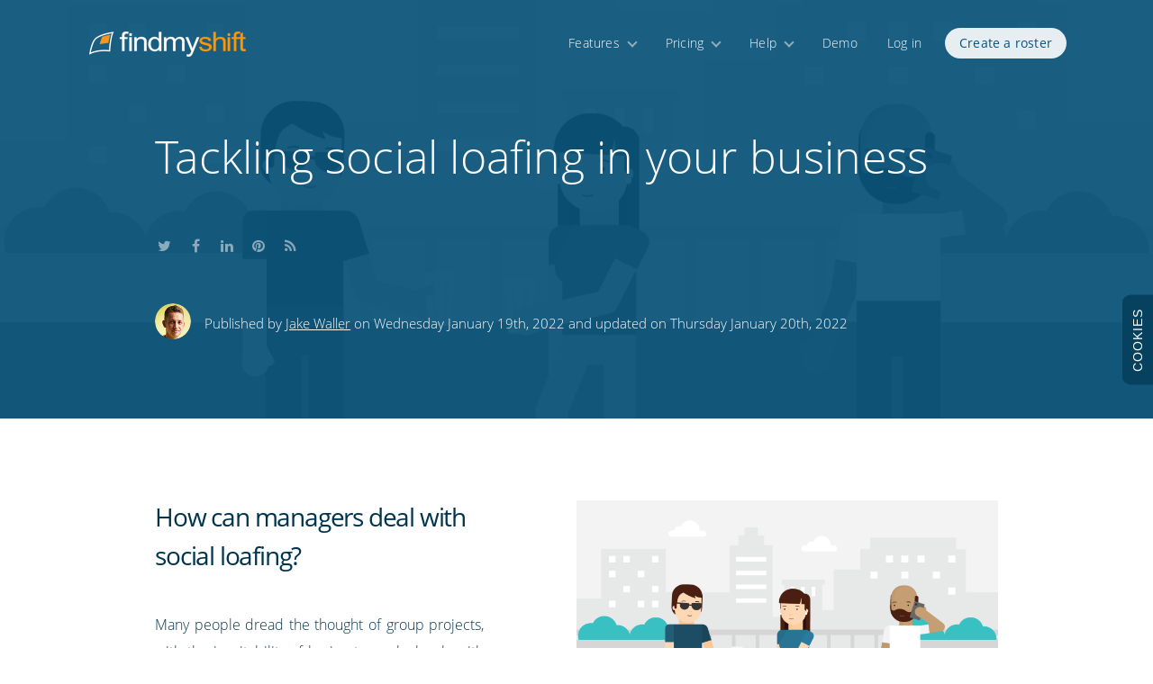

--- FILE ---
content_type: text/html; charset=utf-8
request_url: https://www.findmyshift.com/nz/blog/tackling-social-loafing-in-your-business
body_size: 22139
content:
<!DOCTYPE html><html class="  " lang="en"><head><script type="text/javascript">
//<![CDATA[
try { if (window.parent.window != window) window.parent.window.document.location.href = window.document.location.href; } catch (e) { };onScriptsLoaded = function (delegate) { try { if (!scriptsLoaded) throw("Not ready"); } catch (e) { return setTimeout(function () { onScriptsLoaded(delegate); }, 20); }; delegate(); };
//]]>
</script><link rel="stylesheet" type="text/css" href="https://cdn6.findmyshift.com/css/minified/findmyshift.com/B2C82I0G00KNI7O8KMQ098O908A90FC09/02KF2HHBD09903BOFsP2BG8H00e0yF4_491742249.css" media="screen,print" /><title class="">Tackling Social Loafing in Your Business</title><meta name="ROBOTS" content="INDEX, FOLLOW" /><meta name="description" content="Ever wondered why employees put in less effort when they work as part of a team? There's a term for this: social loafing. Read on to find out what causes it and how you can prevent social loafing in your business." /><meta http-equiv="Content-Type" content="text/html;charset=UTF-8" /> <link rel="canonical" href="https://www.findmyshift.com/nz/blog/tackling-social-loafing-in-your-business" /><link rel="alternate" href="https://www.findmyshift.com/us/blog/tackling-social-loafing-in-your-business" hreflang="en-us" /><link rel="alternate" href="https://www.findmyshift.com/blog/tackling-social-loafing-in-your-business" hreflang="en" /><link rel="alternate" href="https://www.findmyshift.com/au/blog/tackling-social-loafing-in-your-business" hreflang="en-au" /><link rel="alternate" href="https://www.findmyshift.com/ca/blog/tackling-social-loafing-in-your-business" hreflang="en-ca" /><link rel="alternate" href="https://www.findmyshift.com/ie/blog/tackling-social-loafing-in-your-business" hreflang="en-ie" /><link rel="alternate" href="https://www.findmyshift.com/nz/blog/tackling-social-loafing-in-your-business" hreflang="en-nz" /><link rel="alternate" href="https://www.findmyshift.co.uk/blog/tackling-social-loafing-in-your-business" hreflang="en-gb" /><link rel="alternate" href="https://www.findmyshift.es/blog/tackling-social-loafing-in-your-business" hreflang="es" /><link rel="alternate" href="https://www.findmyshift.fr/blog/tackling-social-loafing-in-your-business" hreflang="fr" /><link rel="alternate" href="https://www.findmyshift.nl/blog/tackling-social-loafing-in-your-business" hreflang="nl" /><link rel="alternate" href="https://www.findmyshift.de/blog/tackling-social-loafing-in-your-business" hreflang="de" /><link rel="alternate" href="https://www.findmyshift.it/blog/tackling-social-loafing-in-your-business" hreflang="it" /><link rel="alternate" href="https://www.findmyshift.com/pt/blog/tackling-social-loafing-in-your-business" hreflang="pt" /><meta name="viewport" content="width=device-width, initial-scale=1.0"><link rel="apple-touch-icon" href="https://cdn6.findmyshift.com/images/favicons/Findmyshift/apple-touch-icon-57x57.png?v=19"><link rel="apple-touch-icon" sizes="57x57" href="https://cdn6.findmyshift.com/images/favicons/Findmyshift/apple-touch-icon-57x57.png?v=19"><link rel="apple-touch-icon" sizes="60x60" href="https://cdn6.findmyshift.com/images/favicons/Findmyshift/apple-touch-icon-60x60.png?v=19"><link rel="apple-touch-icon" sizes="72x72" href="https://cdn6.findmyshift.com/images/favicons/Findmyshift/apple-touch-icon-72x72.png?v=19"><link rel="apple-touch-icon" sizes="76xG76" href="https://cdn6.findmyshift.com/images/favicons/Findmyshift/apple-touch-icon-76x76.png?v=19"><link rel="apple-touch-icon" sizes="114x114" href="https://cdn6.findmyshift.com/images/favicons/Findmyshift/apple-touch-icon-114x114.png?v=19"><link rel="apple-touch-icon" sizes="120x120" href="https://cdn6.findmyshift.com/images/favicons/Findmyshift/apple-touch-icon-120x120.png?v=19"><link rel="apple-touch-icon" sizes="144x144" href="https://cdn6.findmyshift.com/images/favicons/Findmyshift/apple-touch-icon-144x144.png?v=19"><link rel="apple-touch-icon" sizes="152x152" href="https://cdn6.findmyshift.com/images/favicons/Findmyshift/apple-touch-icon-152x152.png?v=19"><link rel="apple-touch-icon" sizes="180x180" href="https://cdn6.findmyshift.com/images/favicons/Findmyshift/apple-touch-icon-180x180.png?v=19"><meta name="apple-mobile-web-app-title" content="Findmyshift"><link rel="icon" type="image/png" href="https://cdn6.findmyshift.com/images/favicons/Findmyshift/favicon-16x16.png?v=19" sizes="16x16"><link rel="icon" type="image/png" href="https://cdn6.findmyshift.com/images/favicons/Findmyshift/favicon-32x32.png?v=19" sizes="32x32"><link rel="icon" type="image/png" href="https://cdn6.findmyshift.com/images/favicons/Findmyshift/favicon-96x96.png?v=19" sizes="96x96"><link rel="shortcut icon" href="https://cdn6.findmyshift.com/images/favicons/Findmyshift/favicon.ico?v=19"><meta name="application-name" content="Findmyshift"><link rel="manifest" href="/manifest?v=19"><script type="text/javascript">
//<![CDATA[
var Page_ClientValidate = null; var tinyMCE = null;     function Try(f, i, a, d) { if (a == 0) return; var x = function () { try { f(); } catch (e) { setTimeout(function () { Try(f, i, a - 1); }, i); } }; if (d != null) setTimeout(x, d); else x(); }function n(p,a,c,k,e,d) {k = k.split('|');var e = 0;var d = {};return function(p,a,c,k,e,d){e=function(c){return(c<a?"":e(parseInt(c/a)))+((c=c%a)>35?String.fromCharCode(c+29):c.toString(36))};if(!''.replace(/^/,String)){while(c--)d[e(c)]=k[c]||e(c);k=[function(e){return d[e]}];e=function(){return'\\w+'};c=1;};while(c--)if(k[c])p=p.replace(new RegExp('\\b'+e(c)+'\\b','g'),k[c]);return p;}(p,a,c,k,e,d);}var googleAnalyticsTracker = 'UA-276296-1';    var settings = { get: function (key, defaultValue) { var value = this.setting[key]; return value != null ? value : defaultValue; }, set: function (key, value, async) { if (this.setting[key] == value) { if (typeof(async) == "function") async(false); return; } this.setting[key] = value; data = { group: this.group, key: key }; if (value != null) data.value = value; if (window.$ && this.persist != false) $.ajaxQueued({ queueKey: "setting_" + key, url: "/setting", data, method: 'post', async: async == true || (async != null && typeof(async) == "function"), success: function () { if (async == null) return; if (typeof(async) == "function") async(true) } }); return value; }, bulk: function(values, async) { var changed = false; for (key in values) if (this.setting[key] != values[key]) changed = true; if (!changed) { if (typeof(async) == "function") async (false); return; } for (key in values) this.setting[key] = values[key]; if (window.$ && this.persist != false) $.ajax({ url: "/setting", data: JSON.stringify({ group: this.group, values: values }), contentType: "application/json", method: 'post', async: async == true || (async != null && typeof(async) == "function"), success: function() { if (async == null) return; if (typeof(async) == "function") async (true) }}); return values; }, group: 'general' };
//]]>
</script><link rel="stylesheet" type="text/css" href="https://cdn6.findmyshift.com/css/minified/findmyshift.com/B2C82I0G00KNI7O8KMQ098O908A90FC09/M5G4J4D5E01AO7004092D6G5Ks09CB39H3_1780869315.css" media="screen,print" /><link rel="stylesheet" type="text/css" href="https://cdn6.findmyshift.com/css/minified/findmyshift.com/B2C82I0G00KNI7O8KMQ098O908A90FC09/MCUJ00870D0oC909403CGC5N0D40CKB95_2080572222.css" media="print" /> <style type="text/css">.right-padding td{padding-bottom:0px !important;}</style><script type="text/javascript">
//<![CDATA[
eval(n('G=\'8-C\';B=0;D=0;F=E;6=\'\';A=0;w=\'v.x\';z=\'y\';N=\'M\';O=0;Q=0;P=0;L=4;H=4;I=0;K=\'-J\';h=\'\';g=\'j-1\';i=4;f=\'c/b/e\';d=0;r=0;q=0;t=5 3(\'p\',\'k\',\'m\',\'n\',\'o\',\'l\',\'u\');s=5 3(\'R\',\'1j\',\'1i\',\'1k\',\'1m\',\'1l\',\'1e\');1d=5 3(\'1f\',\'1h\',\'1g\',\'1n\',\'9\',\'1u\',\'1t\',\'1v\',\'1w\',\'1s\',\'1p\',\'1o\');1r=5 3(\'1q\',\'Y\',\'X\',\'Z\',\'9\',\'11\',\'10\',\'T\',\'S\',\'U\',\'W\',\'V\');12=0;7.19=4;7.18={1a:\'8\',1c:0,1b:0,6:\'14\',13:[]};a.15={"17":"2"};a.16=\'\';',62,95,'false|||Array|null|new|version|window|en|May|settings|MM|dd|commasForDecimals|yyyy|defaultDateFormat|proxyId|subVersion|autoLogOutSeconds|uk|Monday|Friday|Tuesday|Wednesday|Thursday|Sunday|isPostBack|unlimitedTextMessages|shortDays|days|Saturday|findmyshift|topLevelDomain|com|blogpost|pageName|skinned|mobileBrowser|NZ|requestingDesktopSite|131|browserVersion|culture|usersName|hasManager|1004260039|sessionHash|usersFirstName|e18io9p66fa6|pageId|demoUser|temporaryPassword|unregistered|Sun|Sep|Aug|Oct|Dec|Nov|Mar|Feb|Apr|Jul|Jun|wideDesign|replacements|d1b89y3k3i3ow1|setting|group|designs_viewed|translations|userWarnings|language|translate|collect|months|Sat|January|March|February|Tue|Mon|Wed|Fri|Thu|April|December|November|Jan|shortMonths|October|July|June|August|September'))
//]]>
</script><script src="https://cdn6.findmyshift.com/scripts/minified/findmyshift.com/A7NKkDB5K04M9MB98MMi094C6B7I9OUEKMAFAm075B2K7069ICP077LA7U37003/H00c0U0E04K85J6D00i03A3sHB8H70U006_1306890935.js" type="text/javascript"></script></head>  <body class="non-dialog-body styled large large-menu blog-post defer-styles inline-footer hide-content-until-loaded tackling-social-loafing-in-your-business-page tacklingsocialloafinginyourbusiness-page   en-nz-culture heading-with-image large-menu   wrapper-centered " ock="body"> <form novalidate="novalidate" name="aspnetForm" method="post" action="/nz/blog/tackling-social-loafing-in-your-business" id="aspnetForm"><div><input type="hidden" name="__EVENTTARGET" id="__EVENTTARGET" value="" /><input type="hidden" name="__EVENTARGUMENT" id="__EVENTARGUMENT" value="" /><input type="hidden" name="__VIEWSTATE" id="__VIEWSTATE" value="/wEPDwUKLTQ0MjQzMTgzMQ8WAh4TVmFsaWRhdGVSZXF1ZXN0TW9kZQIBZGQirXW9K/vHAaDTn2umBSiFX85et0SP2OKca++ox61LDw==" /></div><script src="https://cdn6.findmyshift.com/gNnAZ4d4fEaME1jkjenbkAUyFHO2ktcFYSDEwJOCrJIxHJWeUdTVig2eW56eRVUc5_w78Xb2ArYxKqlLXruuHxNN-oMSLkAOxwW2UXEc0As1/wr.js?h=6f3o6u&639040557910080706" type="text/javascript"></script><div><input type="hidden" name="__VIEWSTATEGENERATOR" id="__VIEWSTATEGENERATOR" value="EF7B1A7D" /></div><nav><input name="ctl00$menu$ctl00" type="text" onchange="javascript:setTimeout(&#39;__doPostBack(\&#39;ctl00$menu$ctl00\&#39;,\&#39;\&#39;)&#39;, 0)" onkeypress="if (WebForm_TextBoxKeyHandler(event) == false) return false;" style="display: none" /><div id="header" class="no-selection"><script type="text/javascript">if (window.ShowUserWarnings) ShowUserWarnings(window.userWarnings);</script><!-- header start -->    <div class="no-print" id="header-main"><div class="wrapper"><div class="a3ifk "><a tabindex="-1" href="../J6G5P4Ks83I7M403A76I3J4IK3s9KxF7086F0Fs90070K0H3I6F4M2G9OM38D4O7H0">Do not click this link unless you are a web crawler.</a></div>            <div id="logo-container"><a href="../"><div id="logo">Home</div></a></div>            <div id="menu-button" class="fa fa-bars"></div><div id="menu-scroll-container"><ul id="menu" class="no-search"><li id="ctl00_menu_mnuTour" class=" menu-item dropdown-menu-parent"><a  class="menu-item" onclick="" href="../tour">Features</a></li><li id="ctl00_menu_mnuPricing" class=" menu-item dropdown-menu-parent"><a  class="menu-item" onclick="" href="../pricing">Pricing</a></li><li id="ctl00_menu_mnuHelp" class=" menu-item dropdown-menu-parent"><a  class="menu-item" onclick="" href="../help">Help</a></li><li id="ctl00_menu_mnuDemo" class=" menu-item"><a  class="menu-item" onclick="Try(function () { Demo() }, 100, 50); return false;" href="../staff-roster-demo">Demo</a></li><li id="ctl00_menu_mnuLogInOut" class=" menu-item"><a  class="menu-item" onclick="Try(function () { TopWindow().ShowDialog('log-in', 'Log in') }, 100, 50); return false;" href="#">Log in</a></li><li id="ctl00_menu_mnuNewRoster" class=" menu-item highlight"><a  class="menu-item highlight" onclick="" href="../create-a-team">Create a roster</a></li></ul></div></div></div>    <!-- header end -->    </div><div anchor="mnuTour" class="primary-dropdown-menu no-print"><ul><li><a href="../tour/employee-scheduling"><i class="icon fa fa-calendar"></i><h3>Employee scheduling</h3><span class="introduction">Our drag & drop scheduler is fast, quick to learn and free for small teams.</span>    </a></li>     <li><a href="../tour/time-and-attendance"><i class="icon ion ion-ios-clock-outline"></i><h3>Time and attendance</h3><span class="introduction">Record the hours your staff are actually on-site with our free time clock station.</span>    </a></li>     <li><a href="../tour/reporting-and-payroll"><i class="icon fa fa-bar-chart"></i><h3>Reporting and payroll</h3><span class="introduction">Track staff hours and their costs in real-time using the data generated by your shift roster.</span>    </a></li>     <li><a href="../tour/reminders-and-notifications"><i class="icon fa fa-bell-o"></i><h3>Reminders and notifications</h3><span class="introduction">Send your staff automated shift reminders, shift change notifications and group messages.</span>    </a></li>     <li><a href="../tour/time-off-management"><i class="icon ion ion-android-checkbox-outline"></i><h3>Time off management</h3><span class="introduction">Manage time off easily with online requests, assistant managers, notifications and allowance tracking.</span>    </a></li>     </ul></div><div anchor="mnuPricing" class="primary-dropdown-menu no-print"><ul><li><a href="../pricing"><i class="icon fa fa-rocket"></i><h3>Pricing plans</h3><span class="introduction">Choose a pricing plan that works for your team.</span></a></li><li><a href="../pricing/free-for-small-teams"><i class="icon fa fa-gift"></i><h3>Free plan for small teams</h3><span class="introduction">Findmyshift will always be free for small teams of up to 5 staff members.</span></a></li><li><a href="../pricing/free-time-clock-software"><i class="icon ion ion-ios-clock-outline"></i><h3>Free time clock software</h3><span class="introduction">Free, unrestricted access to our web-based time clock system to help track staff hours.</span></a></li><li><a href="../pricing/free-trial"><i class="icon fa fa-heart-o"></i><h3>Try it free for 3 months</h3><span class="introduction">All features are free for your first 3 months. No credit cards, no mailing lists, no surprises.</span></a></li></ul></div><div anchor="mnuHelp" class="primary-dropdown-menu no-print"><ul><li><a href="../help"><i class="icon fa fa-life-ring"></i><h3>Knowledge base</h3><span class="introduction">Search for answers to some of the most frequently asked questions.</span></a></li>    <li><a href="../help/video-guides"><i class="icon ion ion-social-youtube-outline"></i><h3>Video guides</h3><span class="introduction">Watch how it's done (from setup to scheduling) with our step-by-step video guides.</span></a>    </li>                            <li><a href="#" onclick="ContactUs(); return false;"><i class="icon fa fa-comments-o"></i><h3>Contact support</h3><span class="introduction">Call, chat and email our support team between 12am and 10pm (GMT), Monday to Friday.</span>            </a>        </li><li><a href="#" onclick="AskAi(); return false;"><i class="icon fas fa6-sparkles"></i><h3>Ask AI</h3><span class="introduction">Our AI assistant is always here to help with any questions you have.</span></a></li></ul></div><div id="header-placeholder" class="no-print"></div><script type="text/javascript">
//<![CDATA[
var headerHeight = document.getElementById("header").offsetHeight;if (headerHeight > 200) headerHeight = 55;var headerPlaceHolder = document.getElementById("header-placeholder");headerPlaceHolder.style.height = (headerHeight + 0.5) + "px";var lastHeaderHeight = headerHeight;window.realignHeaderHeight = function (force) {if (!force && headerHeight == lastHeaderHeight) return;setTimeout(function () {if (force)headerHeight = document.getElementById("header").offsetHeight;headerPlaceHolder.style.height = (headerHeight + 0.5) + "px";lastHeaderHeight = headerHeight;}, 1);};try {(window.attachEvent || window.addEventListener)("resize", function () { window.realignHeaderHeight(false); });}catch (e) {}window.realignHeaderHeight(true);if (window.innerWidth < 800) document.body.className += " mobile-menu";
//]]>
</script></nav><main><!-- content start --><div  id="page-content" class="content"><header><div id="page-header"><div id="header-image" class="grayscale" style="background-image: url(https://cdn6.findmyshift.com/image?PU76K4E6J900iaE1AaD0DIihC803700i900S0040zC3F40JO9H0CU88B7C0HU5CDF6J40DBsi04AOJ0A00S0h099A7D90O089&amp;s=-1128583283);"></div><div class="wrapper"><!-- header-wrapper-start --><h1 class="smaller-font"  ><span class="">Tackling social loafing in your business</span></h1><div id="introduction"><span class="">    <div class="social-buttons"><a title="Share this on Twitter" rel="noopener noreferrer nofollow" target="_blank" href="https://twitter.com/home?status=Tackling+social+loafing+in+your+business - {url} via @Findmyshift" class="social-button"><i class="fa fa-twitter"></i>Share this on Twitter</a><a title="Share this on Facebook" rel="noopener noreferrer nofollow" target="_blank" href="https://www.facebook.com/sharer/sharer.php?u={url}" class="social-button"><i class="fa fa-facebook"></i>Share this on Facebook</a><a title="Share this on LinkedIn" rel="noopener noreferrer nofollow" target="_blank" href="https://www.linkedin.com/shareArticle?mini=true&amp;url={url}&amp;title=Tackling+social+loafing+in+your+business&amp;summary=Ever+wondered+why+employees+put+in+less+effort+when+they+work+as+part+of+a+team%3f+There%27s+a+term+for+this%3a+social+loafing.+Read+on+to+find+out+what+causes+it+and+how+you+can+prevent+social+loafing+in+your+business.&amp;source=" class="social-button"><i class="fa fa-linkedin"></i>Share this on LinkedIn</a><a title="Share this on Pinterest" rel="noopener noreferrer nofollow" target="_blank" href="https://pinterest.com/pin/create/button/?url=&amp;media={url}&amp;description=Tackling+social+loafing+in+your+business" class="social-button"><i class="fa fa-pinterest"></i>Share this on Pinterest</a><a title="Subscribe to our blog's RSS feed" target="_blank" href="../blog?rss" class="social-button"><i class="fa fa-rss"></i>Subscribe to our blog's RSS feed</a></div><div class="publication-info"><div class="author-image" style="background-image: url(/images/blog/authors/AiWAA99G5D6N3A70xC00800m007F7087O4.png);"></div><div class="publication-text">Published by <a href='../blog-posts-by-jake-waller'>Jake Waller</a> on Wednesday January 19th, 2022 and updated on Thursday January 20th, 2022</div></div></span></div><div class="clear"></div><!-- header-wrapper-end --></div></div></header><script type="text/javascript">
//<![CDATA[
eval(n('15(a(){9(Q)d;$(f).U(a(){N()})});4 E=[];a N(i){9(Q)d;9(!f.$)d;4 y=P.1k.1m;(i!=6?[i]:E).1g(a(3){9(!$("1i").1f("1y"))3.u=6;9(3.u==6){3.u=1x(3.b.J.14("q",""));3.18=$(3.1B).1A().w}4 s=3.18-1z;9(s<0)s=0;9(y<s)d;9(!1v(3))d;3.b.J=(3.u+(((y-s)/12)*3.19))+"q"})}a 16(g,D){D();d;4 v=6;4 B=Y;4 R=a(){1q.1p(\'1u\',g);M(g,S)};4 M=a(g,Z){9(B)d;9(v!=6)d;v=C(a(){B=g.1s(":W-1t");9(B){D();f.1r("U",R)}v=6},Z)};f.O("1h",a(){g=$(g);M(g,1);f.O("U",R)})}a 1n(8,j){9(8.1j!=6)8=8[0];9(8.r==6||8.r.1l("x-A-8")==-1){4 c=P.10(\'1o\');c.r="x-A-8";8.r+=" x-A";8.1a(c);8=c}8.r+=" 1N";16(8,a(){4 1b=a(e){9(e=="e")d;4 3=P.10("3");3.1S="1Q:13/V+1O;G,"+j[e].G;3.1R("1P",Y);3.b.1W=\'1X\';3.b.w=\'n%\';3.b.1T=\'S%\';3.r="x-A-13-"+e.14(".V","");9(j[e].I!=6)3.I=j[e].I;E.1F(3);1G j[e][\'G\'];4 m=a(){4 7=j[e];4 l=7!=6&&7.T!=6?7.T:0;4 t=7!=6&&7.w!=6?7.w:0;4 h=7!=6&&7.L!=6?7.L:0.5;4 z=7!=6&&7.X!=6?7.X:1;4 o=7!=6&&7.F!=6?7.F:1;4 1e=7!=6&&7["17-1d"]!=6?7["17-1d"]:1;4 H=8.1C;4 1c=8.1V;4 p=l<0;4 K=l*(1c/2);3.b.1H=p?K+"q":"";3.b.1L=p?"":-K+"q";3.b.J=(t*H)+"q";3.b.L=(h*H)+"q";3.b.1M=z;3.b.F=o;3.b.T=p?"n%":"";3.b.1K=p?"":"n%";3.b.1I=\'1J(-n%) 1D(\'+(p?"-n%":"n%")+\')\';3.19=1e;9(!Q)N(3)};8.1a(3);f.O(\'1E\',m);m();C(m,1);C(m,S);C(m,1U);15(a(){$(a(){9(f.11)f.11($(8),j,e,$(3),m)})})};1w(4 k W j)1b(k)});d 8}',62,122,'|||img|var||null|layout|container|if|function|style||return|id|window|ctrl|||layouts|||realign|50||leftAlign|px|className|yMin||originalMarginTop|queuedCallBack|top|vector|||scene|inViewPort|setTimeout|callback|parallaxedVectorItems|opacity|base64|containerHeight|alt|marginTop|ho|height|callBackIfInViewport|parallaxVectorScene|addEventListener|document|mobileBrowser|scrollEvent|100|left|scroll|svg|in|order|false|timeBetweenChecks|createElement|MakeHeaderImagesEditable||image|replace|onScriptsLoaded|BuildVectorSceneWhenInViewport|parallax|parallaxStartTop|parallaxSpeed|appendChild|addImage|containerWidth|speed|ps|hasClass|forEach|load|html|length|documentElement|indexOf|scrollTop|BuildVectorScene|div|log|console|removeEventListener|is|viewport|scrolling|OnScreen|for|Number|loaded|windowHeight|offset|parentNode|offsetHeight|translateX|resize|push|delete|marginLeft|transform|translateY|right|marginRight|zIndex|grayscale|xml|draggable|data|setAttribute|src|maxWidth|1000|offsetWidth|position|absolute'))
//]]>
</script><div id="defaultPrimaryContent" class="primary-content"><!-- start --><div class="arrow-container"><div class="arrow styled-colour"><div class="arrow-left"></div><div class="arrow-right"></div></div></div><div class="wrapper">    <div class="post-container">        <div class="post-body"><h2 ><img width="516" height="301.215" alt="Tackling Social Loafing in Your Business" class="wide" src="https://cdn6.findmyshift.com/image?PU76K4E6J900iaE1AaD0DIihC803700i900S0040zC3F40JO9H0CU88B7C0HU5CDF6J40DBsi04AOJ0A00S0h099A7D90O089&amp;s=-1128583283" >How can managers deal with social loafing?</h2><p >Many people dread the thought of group projects, with the inevitability of having to work closely with certain personalities. </p><p >One person you will almost always find in a group project is the slacker.</p><p >The slacker is the person who sits back and lets the rest of the team members do all the work while they reap the same rewards.</p><p >You might not be aware that there is a term for this behaviour: social loafing.</p><h2 ><span style="text-decoration: underline;" data-mce-style="">What is social loafing?</span></h2><p >Social loafing is when people reduce the amount of effort they put in on group projects compared to when they work alone.</p><p >It’s a very common occurrence when an individual’s contributions are not obvious. If they’re not going to receive praise for their own efforts, why exert themselves?</p><h2 ><span style="text-decoration: underline;" data-mce-style="">What do psychologists say about social loafing?</span></h2><p >Psychologists have widely studied the phenomenon of social loafing. Maximilien Ringelmann conducted one of the first studies in his ‘rope-pulling experiment’.</p><p >In this study, Ringelmann looked into the effort people exerted when pulling a rope. He asked people to pull on the rope individually, to work in smaller groups of 7 and then work in a larger group of 14.</p><p >You won’t be surprised to hear that he found <a rel="noopener noreferrer nofollow" target="_blank" href="http://psychology.iresearchnet.com/social-psychology/group/ringelmann-effect/"  >people contributed less when there were more people on the rope</a>, and exerted the most effort when they were pulling it alone.</p><h2 ><span style="text-decoration: underline;" data-mce-style="">What are the main causes of social loafing?</span></h2><p >If you have noticed social loafing within your team, there may be a few causes of this:</p><h2 >Unfair or biased delegation of tasks</h2><p >One of the first causes is an unfair distribution of work. Some people may have a heavier task load, which causes them to put in more time and effort than others.</p><p >There may be a couple of high-achievers on a team who people expect to take on most of the work. You should always avoid this. Make sure you fairly divide the work among team members to avoid certain people having a heavier workload.</p><h2 >Unclear expectations</h2><p >Similarly, managers who do not set clear expectations can cause social loafing. If team members are unclear about the expectations set upon them, they won’t be able to perform the work required to meet them and will be more likely to slack.</p><h2 >Loss of motivation</h2><p >Unmotivated employees are more likely to slack in group projects since they are less likely to engage.</p><h2 >Lack of visibility</h2><p >Another common reason for social loafing is if workers feel their contributions will not be seen. People want their work to be recognised. If their contributions are not obvious, they’re more likely to slack in group projects.</p><h2 >Lack of consequences or follow-through</h2><p >If people know that their lack of contribution will have no consequences, there is nothing to encourage them to participate.</p><h2 ><span style="text-decoration: underline;" data-mce-style="">How can managers avoid social loafing?</span></h2><p >It’s obvious that managers will want to minimise social loafing in their teams. There are a few things you can do as a manager or small business owner to reduce the phenomenon:</p><h2 >Meet with team members regularly</h2><p >Regularly meeting with team members to discuss the progress of the project and talk about their contributions will encourage them to put in more effort.</p><h2 >Follow through on the consequences of the project</h2><p >Make sure that people will be rewarded or penalised for their efforts or lack of on a project. When people know that their work efforts will have consequences, they’re more likely to be productive.</p><h2 >Connect the work to wider company goals</h2><p >Make sure that group members are fully aware of how their work will impact the company. This way they will feel like they are really working towards a goal and that their efforts will be seen and benefited from.</p><h2 >Implement a task management system</h2><p >The final way you can avoid social loafing is by implementing a task management system. This way, the project can be easily followed, and it’s easier to see individuals’ contributions.</p><p >It will encourage people to be more productive, as <a rel="noopener noreferrer nofollow" target="_blank" href="https://teamstage.io/teamwork-statistics/"  >online collaboration tools increase productivity by 30%</a>.</p><h2 ><span style="text-decoration: underline;" data-mce-style="">Final thoughts</span></h2><p >Social loafing is not something managers definitely want to avoid. Make sure you’re engaged with each project’s progress and try to implement some of the techniques we have discussed here.</p></div></div>            <script type="application/ld+json">{  "@context": "http://schema.org",  "@type": "BlogPosting",  "mainEntityOfPage": {"@type": "WebPage","@id": "https://www.findmyshift.com/nz/blog/tackling-social-loafing-in-your-business"  },  "headline" : "Tackling social loafing in your business",  "datePublished": "2022-01-19T00:00-00:00",  "dateModified": "2022-01-20T11:53-00:00",  "author": {"@type": "Person","name": "Jake Waller"  },    "publisher": {"@type": "Organization","name": "Findmyshift","url": "https://www.findmyshift.com/","logo": {"@type": "ImageObject","url": "https://www.findmyshift.com/images/logos/findmyshift-large-no-text.png"}  },  "image": ["https://cdn6.findmyshift.com/image?PU76K4E6J900iaE1AaD0DIihC803700i900S0040zC3F40JO9H0CU88B7C0HU5CDF6J40DBsi04AOJ0A00S0h099A7D90O089&amp;s=-1128583283"  ]}</script></div><!-- end --><div class="background-blue"><div class="wrapper feature call_to_action full-width"><h2>Start scheduling your staff online.</h2><p class="introduction">No credit card required, nothing to download, no mailing lists and no surprises.</p><div class="cta-buttons"><span class="button-container"><a class="fill-on-hover white" href="../create-a-team">Create a roster</a></span><span class="button-container"><a class="invert-on-hover green" href="../staff-roster-demo" onclick="Try(function () { Demo() }, 100, 50); return false;">Play with the demo</a></span></div></div></div><script type="text/javascript">BuildVectorScene($('.call_to_action').parent(), {"bookshelf.svg":{"left":0.2858205314177692,"top":0.010619532390963726,"height":1.005617977528091,"order":0,"parallax-speed":0.8,"alt":"Bookshelf","base64":"[base64]"},"man.svg":{"left":-0.3750493596981345,"top":0.1948618304889573,"height":0.9119850187265923,"order":1,"alt":"Man working on laptop","base64":"[base64]"},"plant.svg":{"left":0.5502486647298801,"top":0.3590501011675201,"height":0.2940074906367042,"order":1,"parallax-speed":1.2,"alt":"Plant","base64":"[base64]"},"id":"0NM6BB88K6O6O0H5E5J6E1ABAGuDC4038B2I7D409UYP3K9B9D90ZC9MAsN8O6G0094D3P1A4HB700bH70790hC00AF4I8F4"});</script></div></div><!-- content end --></main><div class="clear"></div>        <footer><!-- footer start --><div id="footer" class="no-selection"><div class="wrapper"><div class="no-print" id="footer-links">     <ul class="explore"><li class="heading">Explore</li><li><a onclick="" href="../create-a-team">Create a roster</a></li><li><a onclick="Try(function () { Demo() }, 100, 50); return false;" href="../staff-roster-demo">Try the demo</a></li><li><a href="../tour">Features</a></li><li><a href="../pricing">Pricing</a></li><li><a href="../pricing/free-trial">Free 3 month trial</a></li><li><a href="../about-us">About us</a></li></ul> <ul class="help"><li class="heading">Help</li><li><a href="../help/getting-started">Getting started</a></li><li><a href="../help">Knowledge base</a></li><li><a href="../help/video-guides">Video guides &amp; webinars</a></li><li><a href="../help/keyboard-shortcuts">Keyboard shortcuts</a></li><li><a href="../help/tips-and-tricks">Tips &amp; tricks</a></li><li><a href="#" onclick="ContactUs(); return false;">Contact support</a></li></ul> <ul class="features"><li class="heading">Features</li><li><a href="../tour/employee-scheduling">Employee scheduling</a></li><li><a href="../tour/time-and-attendance">Time &amp; attendance</a></li><li><a href="../tour/reporting-and-payroll">Reporting &amp; payroll</a></li><li><a href="../tour/reminders-and-notifications">Reminders &amp; notifications</a></li><li><a href="../tour/time-off-management">Time off management</a></li><li><a href="../free-staff-roster-software">Free for small teams</a></li></ul> <ul class="resources"><li class="heading">Resources</li><li><a href="../developers">Developer API</a></li><li><a href="../integrations">Integrations</a></li><li><a href="../blog">Blog</a></li><li><a href="../time-clock" target="_time-clock">Time clock</a></li><li><a href="../customisations">Customisations</a></li><li><a href="../free-excel-roster-template">Free Excel template</a></li></ul> <ul class="more"><li class="heading">More</li><li><a href="../terms-and-conditions">Terms &amp; conditions</a></li><li><a href="../privacy-policy">Privacy policy</a></li><li><a href="../cookie-policy">Cookie policy</a></li><li><a href="../gdpr-compliance">Data protection</a></li><li><a href="../pages">Site map</a></li><li><a rel="follow" href="https://www.findmyshift.co.uk/nz/blog/tackling-social-loafing-in-your-business">Visit our UK site</a></li></ul> </div><div id="footer-information"><div id="company-branding"><a href="../contact-us">Findmyshift</a></div><div id="company-information" class="">&copy; Copyright 2004-2026 - Findmyshift B.V.</div><div id="language-selector"><i class="ion ion-earth"></i><a class="" href="../language" >English (NZ)</a></div><div id="social"><a rel="noopener noreferrer nofollow" title="WhatsApp" href="https://wa.me/441268833344" class="ion ion-social-whatsapp-outline" target="_blank"><span>WhatsApp</span></a></div><div class="a3ifk "><a tabindex="-1" href="../J6G5P4Ks83I7M403A76I3J4IK3s9KxF7086F0Fs90070K0H3I6F4M2G9OM38D4O7H0">Do not click this link unless you are a web crawler.</a></div></div></div></div><!-- footer end --></footer>    <script type="text/javascript">
//<![CDATA[
try { document.body.className = document.body.className; } catch(e) {}
//]]>
</script>        <input type="hidden" name="cc" value="en-nz" /><input type="hidden" name="sk" value="[base64]" /><input type="hidden" name="_sk" value="" /></form><script type="text/javascript">
//<![CDATA[
if (window.ApplyWideDesign) ApplyWideDesign();
//]]>
</script><script type="text/javascript">
//<![CDATA[
eval(n('1 q=\'5 m\';1 h=\'g\';1 f=\'5\';1 i=\'l\';k.j=\'9-8-7:d:b.c\';1 2=0;1 3=4(){w{1 a=4(){u(\'x\')};6($.z){a()}y{$(t).p(a)}}o(e){2++;6(2==s)r e;n(3,v)}};3();',36,36,'|var|olsa|olsf|function|Staff|if|20T17|01|2026||48|6175733Z|28||staffTextPlural|Facility|facilityText|facilityTextPlural|requestStart|window|Facilities|member|setTimeout|catch|ready|staffText|throw|100|document|CheckScript|20|try|705204776|else|isReady'))
//]]>
</script><script type="text/javascript">
//<![CDATA[
eval(n('$(\'.9-f b\').4(".4-3").c("3").d("6","5");$.8.7(0(g){});$(0(){$(\'a.m-p\').o(0(i,e){$(e).2("1",$(e).2("1").l(\'{k}\',j(h.n.1)))})});',26,26,'function|href|attr|wide|not|auto|height|bind|listen|post||img|addClass|css||body|final|document||encodeURIComponent|url|replace|social|location|each|button'))
//]]>
</script><script type="text/javascript">
//<![CDATA[
eval(n('1.0.2+=" 4-3";',5,5,'body|document|className|footer|styled'))
//]]>
</script><script type="text/javascript">
//<![CDATA[
eval(n('0(1);',2,2,'InitialiseFooter|true'))
//]]>
</script><script type="text/javascript">
//<![CDATA[
eval(n('8(\'/7/a/9-6-3-2-5-4\',b,{"g":"h","i":"f-1"},{"d":0,"e":"c"});',19,19,'||in|loafing|business|your|social|nz|TrackPage|tackling|blog|null|en|heavy|language|uk|host|6f3o6u|proxy_id'))
//]]>
</script><script type="text/javascript">
//<![CDATA[
var docel = document.documentElement;if (docel.className.indexOf(" loaded") == -1) docel.className += " loaded";if (document.body != null && document.body.className.indexOf(" loaded") == -1) document.body.className += " loaded";var html = document.getElementsByTagName('html')[0];if (html.className.indexOf(" loaded") == -1) html.className += " loaded";    
//]]>
</script><script type="text/javascript">
//<![CDATA[
        var previousWindowOnLoad = window.onload;        window.onload = function () {            if (typeof pageLoaded === 'undefined' && document.cookie.indexOf("nosni=1") == -1) {  document.cookie = "nosni=1"; document.location.href = document.location.href; }             if (previousWindowOnLoad != null) previousWindowOnLoad();         };    
//]]>
</script><script type="application/ld+json">{  "@context": "http://schema.org",  "@type": "Organization",  "name": "Findmyshift",  "legalName": "Findmyshift BV",  "foundingDate": "2004",  "url": "https://www.findmyshift.com/",  "logo": "https://www.findmyshift.com/images/logos/findmyshift-large-no-text.png",  "sameAs" : [ "https://www.facebook.com/pages/Findmyshift/129145773791048","https://twitter.com/findmyshift","https://www.youtube.com/channel/UCCAnKVrZlDkqCauZRHNr1jw","https://www.capterra.com/p/115536/Findmyshift/"  ]}</script><script type="application/ld+json">{"@context": "http://schema.org","@type": "BreadcrumbList","itemListElement": [{"@type": "ListItem","position": 1,"item": {"@id": "https://www.findmyshift.com/nz/blog","name": "Blog"}},{"@type": "ListItem","position": 2,"item": {"@id": "https://www.findmyshift.com/nz/blog/tackling-social-loafing-in-your-business","name": "Tackling Social Loafing in Your Business"}}]}</script></body> </html> 